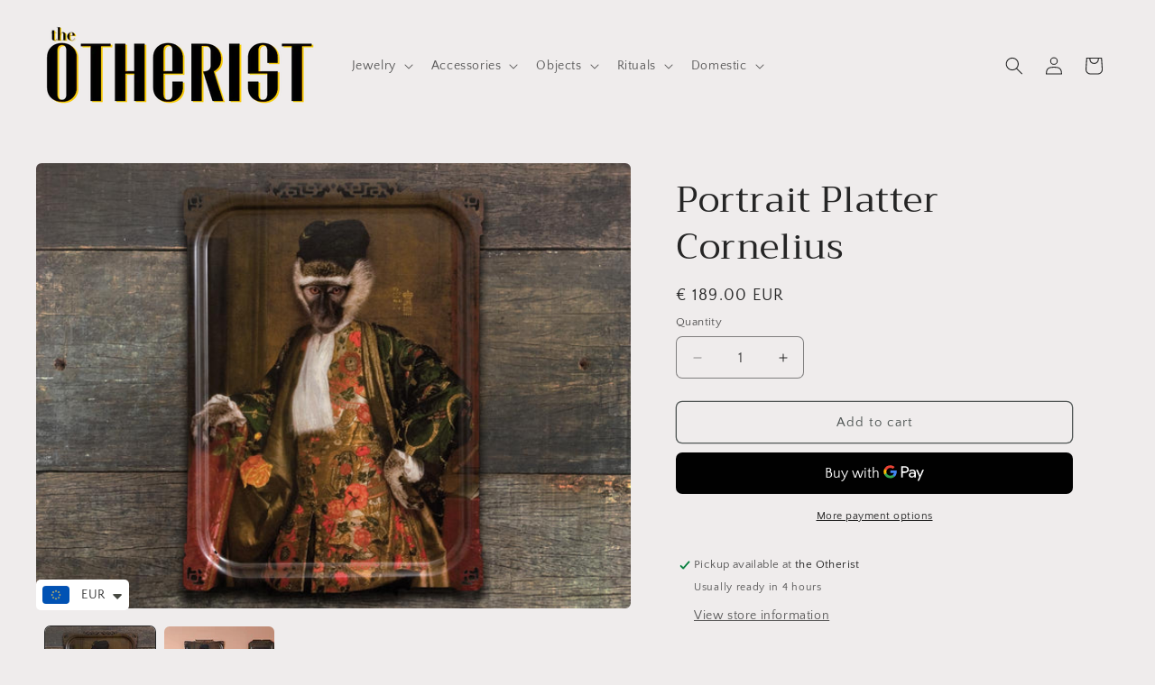

--- FILE ---
content_type: text/html; charset=UTF-8
request_url: https://shopiapps.in/imageagram//insta_widget/get-data.php?shop=otherist.myshopify.com
body_size: -336
content:
{"shoppable":{"status":"found","result":[]},"highlights":null,"highlights_hidden":[],"highlights_shoppable":[]}